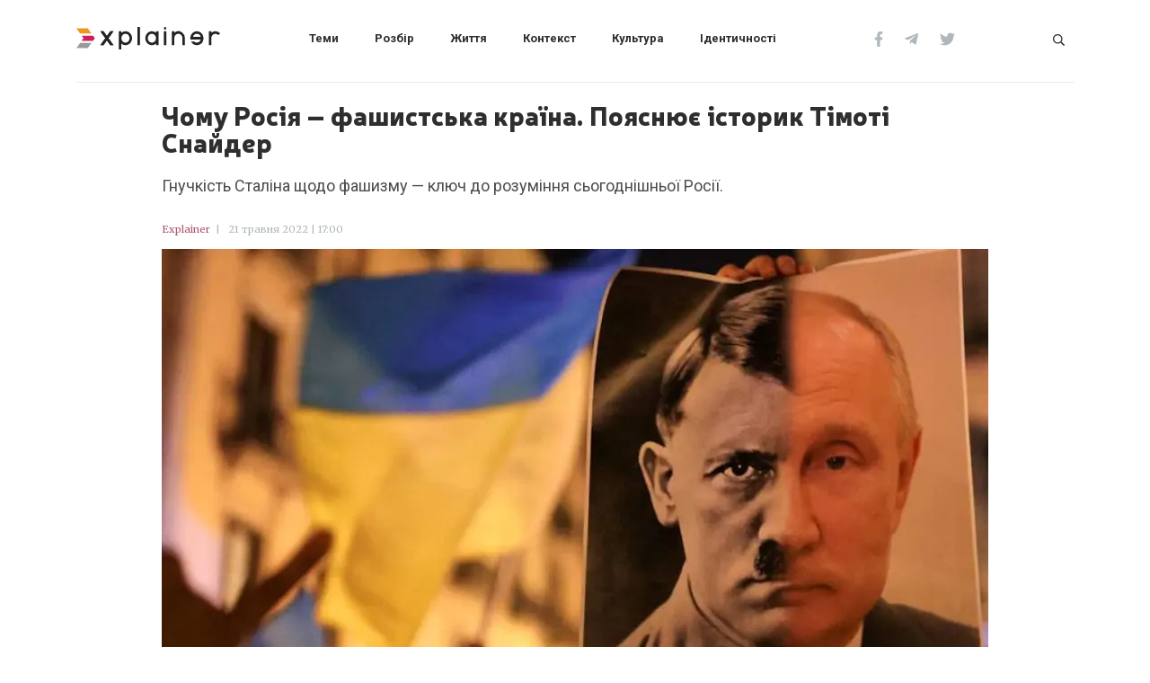

--- FILE ---
content_type: text/html; charset=UTF-8
request_url: https://explainer.ua/chomu-rosiya-fashistska-krayina-poyasnyuye-istorik-timoti-snajder/
body_size: 14541
content:
<!doctype html>
<html dir="ltr" lang="uk" prefix="og: https://ogp.me/ns#">
<head>
    <meta charset="utf-8">
    <meta name="viewport" content="width=device-width, initial-scale=1, shrink-to-fit=no">
    <!-- Google Tag Manager -->
        <script>
        (function(w,d,s,l,i){w[l]=w[l]||[];w[l].push({'gtm.start':
        new Date().getTime(),event:'gtm.js'});var f=d.getElementsByTagName(s)[0],
        j=d.createElement(s),dl=l!='dataLayer'?'&l='+l:'';j.async=true;j.src=
        'https://www.googletagmanager.com/gtm.js?id='+i+dl;f.parentNode.insertBefore(j,f);
        })(window,document,'script','dataLayer','GTM-MB2TV3S');
        </script>

    <!-- End Google Tag Manager -->
    <link rel="preconnect" href="https://fonts.gstatic.com">
    <link href="https://fonts.googleapis.com/css2?family=Merriweather:ital@0;1&family=Roboto:ital,wght@0,400;0,700;1,400;1,700&display=swap" rel="stylesheet">
    
    <link href="https://fonts.googleapis.com/css2?family=Raleway:ital,wght@0,100;0,200;0,300;0,400;0,500;0,600;0,700;0,800;0,900;1,100;1,200;1,300;1,400;1,500;1,600;1,700;1,800;1,900&display=swap" rel="stylesheet"> 

    <link rel="preload" href="/wp-content/themes/eua/fonts/Neris-Light.woff2" as="font" type="font/woff2" crossorigin="anonymous">
    <link rel="preload" href="/wp-content/themes/eua/fonts/Neris-Light.woff" as="font" type="font/woff" crossorigin="anonymous">
    <link rel="preload" href="/wp-content/themes/eua/fonts/Neris-SemiBold.woff" as="font" type="font/woff" crossorigin="anonymous">
    <link rel="preload" href="/wp-content/themes/eua/fonts/Neris-SemiBold.woff2" as="font" type="font/woff2" crossorigin="anonymous">
    <link rel="preload" href="/wp-content/themes/eua/fonts/Neris-Black.woff" as="font" type="font/woff" crossorigin="anonymous">
    <link rel="preload" href="/wp-content/themes/eua/fonts/Neris-Black.woff2" as="font" type="font/woff2" crossorigin="anonymous">
    <title>Чому Росія – фашистська країна. Пояснює історик Тімоті Снайдер | Explainer</title>
	<style>img:is([sizes="auto" i], [sizes^="auto," i]) { contain-intrinsic-size: 3000px 1500px }</style>
	
		<!-- All in One SEO 4.8.1.1 - aioseo.com -->
	<meta name="description" content="У людей різні погляди щодо того, що таке фашизм. Але сьогоднішня Росія відповідає більшості критеріїв, які схильні застосовувати вчені." />
	<meta name="robots" content="max-image-preview:large" />
	<meta name="author" content="Explainer"/>
	<meta name="google-site-verification" content="XyeIFdun25njmTWq8l90k6dcVaWSwKPum5iZ2Iqw7Tg" />
	<link rel="canonical" href="https://explainer.ua/chomu-rosiya-fashistska-krayina-poyasnyuye-istorik-timoti-snajder/" />
	<meta name="generator" content="All in One SEO (AIOSEO) 4.8.1.1" />
		<meta property="og:locale" content="uk_UA" />
		<meta property="og:site_name" content="Explainer - пояснюємо новини" />
		<meta property="og:type" content="article" />
		<meta property="og:title" content="Чому Росія – фашистська країна. Пояснює історик Тімоті Снайдер | Explainer" />
		<meta property="og:description" content="У людей різні погляди щодо того, що таке фашизм. Але сьогоднішня Росія відповідає більшості критеріїв, які схильні застосовувати вчені." />
		<meta property="og:url" content="https://explainer.ua/chomu-rosiya-fashistska-krayina-poyasnyuye-istorik-timoti-snajder/" />
		<meta property="og:image" content="https://explainer.ua/wp-content/uploads/2022/05/1Qj5jpsxa4G0zaoRzlvM56w.jpeg" />
		<meta property="og:image:secure_url" content="https://explainer.ua/wp-content/uploads/2022/05/1Qj5jpsxa4G0zaoRzlvM56w.jpeg" />
		<meta property="og:image:width" content="1200" />
		<meta property="og:image:height" content="647" />
		<meta property="article:published_time" content="2022-05-21T14:00:00+00:00" />
		<meta property="article:modified_time" content="2023-03-19T08:43:46+00:00" />
		<meta name="twitter:card" content="summary" />
		<meta name="twitter:title" content="Чому Росія – фашистська країна. Пояснює історик Тімоті Снайдер | Explainer" />
		<meta name="twitter:description" content="У людей різні погляди щодо того, що таке фашизм. Але сьогоднішня Росія відповідає більшості критеріїв, які схильні застосовувати вчені." />
		<meta name="twitter:image" content="https://explainer.ua/wp-content/uploads/2022/05/1Qj5jpsxa4G0zaoRzlvM56w.jpeg" />
		<script type="application/ld+json" class="aioseo-schema">
			{"@context":"https:\/\/schema.org","@graph":[{"@type":"Article","@id":"https:\/\/explainer.ua\/chomu-rosiya-fashistska-krayina-poyasnyuye-istorik-timoti-snajder\/#article","name":"\u0427\u043e\u043c\u0443 \u0420\u043e\u0441\u0456\u044f \u2013 \u0444\u0430\u0448\u0438\u0441\u0442\u0441\u044c\u043a\u0430 \u043a\u0440\u0430\u0457\u043d\u0430. \u041f\u043e\u044f\u0441\u043d\u044e\u0454 \u0456\u0441\u0442\u043e\u0440\u0438\u043a \u0422\u0456\u043c\u043e\u0442\u0456 \u0421\u043d\u0430\u0439\u0434\u0435\u0440 | Explainer","headline":"\u0427\u043e\u043c\u0443 \u0420\u043e\u0441\u0456\u044f &#8211; \u0444\u0430\u0448\u0438\u0441\u0442\u0441\u044c\u043a\u0430 \u043a\u0440\u0430\u0457\u043d\u0430. \u041f\u043e\u044f\u0441\u043d\u044e\u0454 \u0456\u0441\u0442\u043e\u0440\u0438\u043a \u0422\u0456\u043c\u043e\u0442\u0456 \u0421\u043d\u0430\u0439\u0434\u0435\u0440","author":{"@id":"https:\/\/explainer.ua\/author\/explainer\/#author"},"publisher":{"@id":"https:\/\/explainer.ua\/#organization"},"image":{"@type":"ImageObject","url":"https:\/\/explainer.ua\/wp-content\/uploads\/2022\/05\/1Qj5jpsxa4G0zaoRzlvM56w.jpeg","width":1200,"height":647,"caption":"\u0420\u0430\u0448\u0438\u0437\u043c"},"datePublished":"2022-05-21T17:00:00+03:00","dateModified":"2023-03-19T10:43:46+02:00","inLanguage":"uk","mainEntityOfPage":{"@id":"https:\/\/explainer.ua\/chomu-rosiya-fashistska-krayina-poyasnyuye-istorik-timoti-snajder\/#webpage"},"isPartOf":{"@id":"https:\/\/explainer.ua\/chomu-rosiya-fashistska-krayina-poyasnyuye-istorik-timoti-snajder\/#webpage"},"articleSection":"\u0420\u043e\u0437\u0431\u0456\u0440, \u0412\u043e\u043b\u043e\u0434\u0438\u043c\u0438\u0440 \u041f\u0443\u0442\u0456\u043d, \u0456\u0441\u0442\u043e\u0440\u0456\u044f, \u0440\u0430\u0448\u0438\u0437\u043c, \u0420\u043e\u0441\u0456\u044f, \u0422\u0456\u043c\u043e\u0442\u0456 \u0421\u043d\u0430\u0439\u0434\u0435\u0440, \u0444\u0430\u0448\u0438\u0437\u043c"},{"@type":"BreadcrumbList","@id":"https:\/\/explainer.ua\/chomu-rosiya-fashistska-krayina-poyasnyuye-istorik-timoti-snajder\/#breadcrumblist","itemListElement":[{"@type":"ListItem","@id":"https:\/\/explainer.ua\/#listItem","position":1,"name":"\u0413\u043e\u043b\u043e\u0432\u043d\u0430","item":"https:\/\/explainer.ua\/","nextItem":{"@type":"ListItem","@id":"https:\/\/explainer.ua\/chomu-rosiya-fashistska-krayina-poyasnyuye-istorik-timoti-snajder\/#listItem","name":"\u0427\u043e\u043c\u0443 \u0420\u043e\u0441\u0456\u044f - \u0444\u0430\u0448\u0438\u0441\u0442\u0441\u044c\u043a\u0430 \u043a\u0440\u0430\u0457\u043d\u0430. \u041f\u043e\u044f\u0441\u043d\u044e\u0454 \u0456\u0441\u0442\u043e\u0440\u0438\u043a \u0422\u0456\u043c\u043e\u0442\u0456 \u0421\u043d\u0430\u0439\u0434\u0435\u0440"}},{"@type":"ListItem","@id":"https:\/\/explainer.ua\/chomu-rosiya-fashistska-krayina-poyasnyuye-istorik-timoti-snajder\/#listItem","position":2,"name":"\u0427\u043e\u043c\u0443 \u0420\u043e\u0441\u0456\u044f - \u0444\u0430\u0448\u0438\u0441\u0442\u0441\u044c\u043a\u0430 \u043a\u0440\u0430\u0457\u043d\u0430. \u041f\u043e\u044f\u0441\u043d\u044e\u0454 \u0456\u0441\u0442\u043e\u0440\u0438\u043a \u0422\u0456\u043c\u043e\u0442\u0456 \u0421\u043d\u0430\u0439\u0434\u0435\u0440","previousItem":{"@type":"ListItem","@id":"https:\/\/explainer.ua\/#listItem","name":"\u0413\u043e\u043b\u043e\u0432\u043d\u0430"}}]},{"@type":"Organization","@id":"https:\/\/explainer.ua\/#organization","name":"Explainer","description":"\u0406\u043d\u0442\u0435\u0440\u043d\u0435\u0442-\u0432\u0438\u0434\u0430\u043d\u043d\u044f Explainer: \u043d\u043e\u0432\u0438\u043d\u0438 \u0441\u0442\u0430\u044e\u0442\u044c \u0437\u0440\u043e\u0437\u0443\u043c\u0456\u043b\u0456\u0448\u0438\u043c\u0438. \u041f\u0438\u0448\u0435\u043c\u043e \u043f\u0440\u043e \u043f\u043e\u043b\u0456\u0442\u0438\u043a\u0443, \u0435\u043a\u043e\u043d\u043e\u043c\u0456\u043a\u0443, \u043b\u0456\u0442\u0435\u0440\u0430\u0442\u0443\u0440\u0443, \u043a\u0456\u043d\u043e, \u043c\u0443\u0437\u0438\u043a\u0443, \u0457\u0436\u0443 \u0442\u0430 \u0441\u043f\u043e\u0440\u0442.","url":"https:\/\/explainer.ua\/","logo":{"@type":"ImageObject","url":"https:\/\/explainer.ua\/wp-content\/uploads\/2019\/12\/explainer_guideline_v1_3_pdf__str__17_iz_19_.jpg","@id":"https:\/\/explainer.ua\/chomu-rosiya-fashistska-krayina-poyasnyuye-istorik-timoti-snajder\/#organizationLogo","width":1008,"height":676,"caption":"explainer"},"image":{"@id":"https:\/\/explainer.ua\/chomu-rosiya-fashistska-krayina-poyasnyuye-istorik-timoti-snajder\/#organizationLogo"}},{"@type":"Person","@id":"https:\/\/explainer.ua\/author\/explainer\/#author","url":"https:\/\/explainer.ua\/author\/explainer\/","name":"Explainer"},{"@type":"WebPage","@id":"https:\/\/explainer.ua\/chomu-rosiya-fashistska-krayina-poyasnyuye-istorik-timoti-snajder\/#webpage","url":"https:\/\/explainer.ua\/chomu-rosiya-fashistska-krayina-poyasnyuye-istorik-timoti-snajder\/","name":"\u0427\u043e\u043c\u0443 \u0420\u043e\u0441\u0456\u044f \u2013 \u0444\u0430\u0448\u0438\u0441\u0442\u0441\u044c\u043a\u0430 \u043a\u0440\u0430\u0457\u043d\u0430. \u041f\u043e\u044f\u0441\u043d\u044e\u0454 \u0456\u0441\u0442\u043e\u0440\u0438\u043a \u0422\u0456\u043c\u043e\u0442\u0456 \u0421\u043d\u0430\u0439\u0434\u0435\u0440 | Explainer","description":"\u0423 \u043b\u044e\u0434\u0435\u0439 \u0440\u0456\u0437\u043d\u0456 \u043f\u043e\u0433\u043b\u044f\u0434\u0438 \u0449\u043e\u0434\u043e \u0442\u043e\u0433\u043e, \u0449\u043e \u0442\u0430\u043a\u0435 \u0444\u0430\u0448\u0438\u0437\u043c. \u0410\u043b\u0435 \u0441\u044c\u043e\u0433\u043e\u0434\u043d\u0456\u0448\u043d\u044f \u0420\u043e\u0441\u0456\u044f \u0432\u0456\u0434\u043f\u043e\u0432\u0456\u0434\u0430\u0454 \u0431\u0456\u043b\u044c\u0448\u043e\u0441\u0442\u0456 \u043a\u0440\u0438\u0442\u0435\u0440\u0456\u0457\u0432, \u044f\u043a\u0456 \u0441\u0445\u0438\u043b\u044c\u043d\u0456 \u0437\u0430\u0441\u0442\u043e\u0441\u043e\u0432\u0443\u0432\u0430\u0442\u0438 \u0432\u0447\u0435\u043d\u0456.","inLanguage":"uk","isPartOf":{"@id":"https:\/\/explainer.ua\/#website"},"breadcrumb":{"@id":"https:\/\/explainer.ua\/chomu-rosiya-fashistska-krayina-poyasnyuye-istorik-timoti-snajder\/#breadcrumblist"},"author":{"@id":"https:\/\/explainer.ua\/author\/explainer\/#author"},"creator":{"@id":"https:\/\/explainer.ua\/author\/explainer\/#author"},"image":{"@type":"ImageObject","url":"https:\/\/explainer.ua\/wp-content\/uploads\/2022\/05\/1Qj5jpsxa4G0zaoRzlvM56w.jpeg","@id":"https:\/\/explainer.ua\/chomu-rosiya-fashistska-krayina-poyasnyuye-istorik-timoti-snajder\/#mainImage","width":1200,"height":647,"caption":"\u0420\u0430\u0448\u0438\u0437\u043c"},"primaryImageOfPage":{"@id":"https:\/\/explainer.ua\/chomu-rosiya-fashistska-krayina-poyasnyuye-istorik-timoti-snajder\/#mainImage"},"datePublished":"2022-05-21T17:00:00+03:00","dateModified":"2023-03-19T10:43:46+02:00"},{"@type":"WebSite","@id":"https:\/\/explainer.ua\/#website","url":"https:\/\/explainer.ua\/","name":"Explainer","description":"\u0406\u043d\u0442\u0435\u0440\u043d\u0435\u0442-\u0432\u0438\u0434\u0430\u043d\u043d\u044f Explainer: \u043d\u043e\u0432\u0438\u043d\u0438 \u0441\u0442\u0430\u044e\u0442\u044c \u0437\u0440\u043e\u0437\u0443\u043c\u0456\u043b\u0456\u0448\u0438\u043c\u0438. \u041f\u0438\u0448\u0435\u043c\u043e \u043f\u0440\u043e \u043f\u043e\u043b\u0456\u0442\u0438\u043a\u0443, \u0435\u043a\u043e\u043d\u043e\u043c\u0456\u043a\u0443, \u043b\u0456\u0442\u0435\u0440\u0430\u0442\u0443\u0440\u0443, \u043a\u0456\u043d\u043e, \u043c\u0443\u0437\u0438\u043a\u0443, \u0457\u0436\u0443 \u0442\u0430 \u0441\u043f\u043e\u0440\u0442.","inLanguage":"uk","publisher":{"@id":"https:\/\/explainer.ua\/#organization"}}]}
		</script>
		<!-- All in One SEO -->

<style id='classic-theme-styles-inline-css' type='text/css'>
/*! This file is auto-generated */
.wp-block-button__link{color:#fff;background-color:#32373c;border-radius:9999px;box-shadow:none;text-decoration:none;padding:calc(.667em + 2px) calc(1.333em + 2px);font-size:1.125em}.wp-block-file__button{background:#32373c;color:#fff;text-decoration:none}
</style>
<style id='global-styles-inline-css' type='text/css'>
:root{--wp--preset--aspect-ratio--square: 1;--wp--preset--aspect-ratio--4-3: 4/3;--wp--preset--aspect-ratio--3-4: 3/4;--wp--preset--aspect-ratio--3-2: 3/2;--wp--preset--aspect-ratio--2-3: 2/3;--wp--preset--aspect-ratio--16-9: 16/9;--wp--preset--aspect-ratio--9-16: 9/16;--wp--preset--color--black: #000000;--wp--preset--color--cyan-bluish-gray: #abb8c3;--wp--preset--color--white: #ffffff;--wp--preset--color--pale-pink: #f78da7;--wp--preset--color--vivid-red: #cf2e2e;--wp--preset--color--luminous-vivid-orange: #ff6900;--wp--preset--color--luminous-vivid-amber: #fcb900;--wp--preset--color--light-green-cyan: #7bdcb5;--wp--preset--color--vivid-green-cyan: #00d084;--wp--preset--color--pale-cyan-blue: #8ed1fc;--wp--preset--color--vivid-cyan-blue: #0693e3;--wp--preset--color--vivid-purple: #9b51e0;--wp--preset--gradient--vivid-cyan-blue-to-vivid-purple: linear-gradient(135deg,rgba(6,147,227,1) 0%,rgb(155,81,224) 100%);--wp--preset--gradient--light-green-cyan-to-vivid-green-cyan: linear-gradient(135deg,rgb(122,220,180) 0%,rgb(0,208,130) 100%);--wp--preset--gradient--luminous-vivid-amber-to-luminous-vivid-orange: linear-gradient(135deg,rgba(252,185,0,1) 0%,rgba(255,105,0,1) 100%);--wp--preset--gradient--luminous-vivid-orange-to-vivid-red: linear-gradient(135deg,rgba(255,105,0,1) 0%,rgb(207,46,46) 100%);--wp--preset--gradient--very-light-gray-to-cyan-bluish-gray: linear-gradient(135deg,rgb(238,238,238) 0%,rgb(169,184,195) 100%);--wp--preset--gradient--cool-to-warm-spectrum: linear-gradient(135deg,rgb(74,234,220) 0%,rgb(151,120,209) 20%,rgb(207,42,186) 40%,rgb(238,44,130) 60%,rgb(251,105,98) 80%,rgb(254,248,76) 100%);--wp--preset--gradient--blush-light-purple: linear-gradient(135deg,rgb(255,206,236) 0%,rgb(152,150,240) 100%);--wp--preset--gradient--blush-bordeaux: linear-gradient(135deg,rgb(254,205,165) 0%,rgb(254,45,45) 50%,rgb(107,0,62) 100%);--wp--preset--gradient--luminous-dusk: linear-gradient(135deg,rgb(255,203,112) 0%,rgb(199,81,192) 50%,rgb(65,88,208) 100%);--wp--preset--gradient--pale-ocean: linear-gradient(135deg,rgb(255,245,203) 0%,rgb(182,227,212) 50%,rgb(51,167,181) 100%);--wp--preset--gradient--electric-grass: linear-gradient(135deg,rgb(202,248,128) 0%,rgb(113,206,126) 100%);--wp--preset--gradient--midnight: linear-gradient(135deg,rgb(2,3,129) 0%,rgb(40,116,252) 100%);--wp--preset--font-size--small: 13px;--wp--preset--font-size--medium: 20px;--wp--preset--font-size--large: 36px;--wp--preset--font-size--x-large: 42px;--wp--preset--spacing--20: 0.44rem;--wp--preset--spacing--30: 0.67rem;--wp--preset--spacing--40: 1rem;--wp--preset--spacing--50: 1.5rem;--wp--preset--spacing--60: 2.25rem;--wp--preset--spacing--70: 3.38rem;--wp--preset--spacing--80: 5.06rem;--wp--preset--shadow--natural: 6px 6px 9px rgba(0, 0, 0, 0.2);--wp--preset--shadow--deep: 12px 12px 50px rgba(0, 0, 0, 0.4);--wp--preset--shadow--sharp: 6px 6px 0px rgba(0, 0, 0, 0.2);--wp--preset--shadow--outlined: 6px 6px 0px -3px rgba(255, 255, 255, 1), 6px 6px rgba(0, 0, 0, 1);--wp--preset--shadow--crisp: 6px 6px 0px rgba(0, 0, 0, 1);}:where(.is-layout-flex){gap: 0.5em;}:where(.is-layout-grid){gap: 0.5em;}body .is-layout-flex{display: flex;}.is-layout-flex{flex-wrap: wrap;align-items: center;}.is-layout-flex > :is(*, div){margin: 0;}body .is-layout-grid{display: grid;}.is-layout-grid > :is(*, div){margin: 0;}:where(.wp-block-columns.is-layout-flex){gap: 2em;}:where(.wp-block-columns.is-layout-grid){gap: 2em;}:where(.wp-block-post-template.is-layout-flex){gap: 1.25em;}:where(.wp-block-post-template.is-layout-grid){gap: 1.25em;}.has-black-color{color: var(--wp--preset--color--black) !important;}.has-cyan-bluish-gray-color{color: var(--wp--preset--color--cyan-bluish-gray) !important;}.has-white-color{color: var(--wp--preset--color--white) !important;}.has-pale-pink-color{color: var(--wp--preset--color--pale-pink) !important;}.has-vivid-red-color{color: var(--wp--preset--color--vivid-red) !important;}.has-luminous-vivid-orange-color{color: var(--wp--preset--color--luminous-vivid-orange) !important;}.has-luminous-vivid-amber-color{color: var(--wp--preset--color--luminous-vivid-amber) !important;}.has-light-green-cyan-color{color: var(--wp--preset--color--light-green-cyan) !important;}.has-vivid-green-cyan-color{color: var(--wp--preset--color--vivid-green-cyan) !important;}.has-pale-cyan-blue-color{color: var(--wp--preset--color--pale-cyan-blue) !important;}.has-vivid-cyan-blue-color{color: var(--wp--preset--color--vivid-cyan-blue) !important;}.has-vivid-purple-color{color: var(--wp--preset--color--vivid-purple) !important;}.has-black-background-color{background-color: var(--wp--preset--color--black) !important;}.has-cyan-bluish-gray-background-color{background-color: var(--wp--preset--color--cyan-bluish-gray) !important;}.has-white-background-color{background-color: var(--wp--preset--color--white) !important;}.has-pale-pink-background-color{background-color: var(--wp--preset--color--pale-pink) !important;}.has-vivid-red-background-color{background-color: var(--wp--preset--color--vivid-red) !important;}.has-luminous-vivid-orange-background-color{background-color: var(--wp--preset--color--luminous-vivid-orange) !important;}.has-luminous-vivid-amber-background-color{background-color: var(--wp--preset--color--luminous-vivid-amber) !important;}.has-light-green-cyan-background-color{background-color: var(--wp--preset--color--light-green-cyan) !important;}.has-vivid-green-cyan-background-color{background-color: var(--wp--preset--color--vivid-green-cyan) !important;}.has-pale-cyan-blue-background-color{background-color: var(--wp--preset--color--pale-cyan-blue) !important;}.has-vivid-cyan-blue-background-color{background-color: var(--wp--preset--color--vivid-cyan-blue) !important;}.has-vivid-purple-background-color{background-color: var(--wp--preset--color--vivid-purple) !important;}.has-black-border-color{border-color: var(--wp--preset--color--black) !important;}.has-cyan-bluish-gray-border-color{border-color: var(--wp--preset--color--cyan-bluish-gray) !important;}.has-white-border-color{border-color: var(--wp--preset--color--white) !important;}.has-pale-pink-border-color{border-color: var(--wp--preset--color--pale-pink) !important;}.has-vivid-red-border-color{border-color: var(--wp--preset--color--vivid-red) !important;}.has-luminous-vivid-orange-border-color{border-color: var(--wp--preset--color--luminous-vivid-orange) !important;}.has-luminous-vivid-amber-border-color{border-color: var(--wp--preset--color--luminous-vivid-amber) !important;}.has-light-green-cyan-border-color{border-color: var(--wp--preset--color--light-green-cyan) !important;}.has-vivid-green-cyan-border-color{border-color: var(--wp--preset--color--vivid-green-cyan) !important;}.has-pale-cyan-blue-border-color{border-color: var(--wp--preset--color--pale-cyan-blue) !important;}.has-vivid-cyan-blue-border-color{border-color: var(--wp--preset--color--vivid-cyan-blue) !important;}.has-vivid-purple-border-color{border-color: var(--wp--preset--color--vivid-purple) !important;}.has-vivid-cyan-blue-to-vivid-purple-gradient-background{background: var(--wp--preset--gradient--vivid-cyan-blue-to-vivid-purple) !important;}.has-light-green-cyan-to-vivid-green-cyan-gradient-background{background: var(--wp--preset--gradient--light-green-cyan-to-vivid-green-cyan) !important;}.has-luminous-vivid-amber-to-luminous-vivid-orange-gradient-background{background: var(--wp--preset--gradient--luminous-vivid-amber-to-luminous-vivid-orange) !important;}.has-luminous-vivid-orange-to-vivid-red-gradient-background{background: var(--wp--preset--gradient--luminous-vivid-orange-to-vivid-red) !important;}.has-very-light-gray-to-cyan-bluish-gray-gradient-background{background: var(--wp--preset--gradient--very-light-gray-to-cyan-bluish-gray) !important;}.has-cool-to-warm-spectrum-gradient-background{background: var(--wp--preset--gradient--cool-to-warm-spectrum) !important;}.has-blush-light-purple-gradient-background{background: var(--wp--preset--gradient--blush-light-purple) !important;}.has-blush-bordeaux-gradient-background{background: var(--wp--preset--gradient--blush-bordeaux) !important;}.has-luminous-dusk-gradient-background{background: var(--wp--preset--gradient--luminous-dusk) !important;}.has-pale-ocean-gradient-background{background: var(--wp--preset--gradient--pale-ocean) !important;}.has-electric-grass-gradient-background{background: var(--wp--preset--gradient--electric-grass) !important;}.has-midnight-gradient-background{background: var(--wp--preset--gradient--midnight) !important;}.has-small-font-size{font-size: var(--wp--preset--font-size--small) !important;}.has-medium-font-size{font-size: var(--wp--preset--font-size--medium) !important;}.has-large-font-size{font-size: var(--wp--preset--font-size--large) !important;}.has-x-large-font-size{font-size: var(--wp--preset--font-size--x-large) !important;}
:where(.wp-block-post-template.is-layout-flex){gap: 1.25em;}:where(.wp-block-post-template.is-layout-grid){gap: 1.25em;}
:where(.wp-block-columns.is-layout-flex){gap: 2em;}:where(.wp-block-columns.is-layout-grid){gap: 2em;}
:root :where(.wp-block-pullquote){font-size: 1.5em;line-height: 1.6;}
</style>
<link rel='stylesheet' id='eua-style-css' href='https://explainer.ua/wp-content/themes/eua/style.css?ver=6.4.19' type='text/css' media='all' />
<link rel="https://api.w.org/" href="https://explainer.ua/wp-json/" /><link rel="alternate" title="JSON" type="application/json" href="https://explainer.ua/wp-json/wp/v2/posts/15866" /><link rel="alternate" title="oEmbed (JSON)" type="application/json+oembed" href="https://explainer.ua/wp-json/oembed/1.0/embed?url=https%3A%2F%2Fexplainer.ua%2Fchomu-rosiya-fashistska-krayina-poyasnyuye-istorik-timoti-snajder%2F" />
<link rel="alternate" title="oEmbed (XML)" type="text/xml+oembed" href="https://explainer.ua/wp-json/oembed/1.0/embed?url=https%3A%2F%2Fexplainer.ua%2Fchomu-rosiya-fashistska-krayina-poyasnyuye-istorik-timoti-snajder%2F&#038;format=xml" />
<style>.wp-block-gallery.is-cropped .blocks-gallery-item picture{height:100%;width:100%;}</style><link rel="icon" href="https://explainer.ua/wp-content/uploads/2019/12/cropped-asset-7-2-150x150.png" sizes="32x32" />
<link rel="icon" href="https://explainer.ua/wp-content/uploads/2019/12/cropped-asset-7-2-285x285.png" sizes="192x192" />
<link rel="apple-touch-icon" href="https://explainer.ua/wp-content/uploads/2019/12/cropped-asset-7-2-285x285.png" />
<meta name="msapplication-TileImage" content="https://explainer.ua/wp-content/uploads/2019/12/cropped-asset-7-2-285x285.png" />
    <meta name="google-site-verification" content="x95lw3kO8btgdkeuF6507-fjEB-JOiWAWpNSWXRPy1g" />
</head>

<body>
    <!-- Google Tag Manager (noscript) -->
    <noscript><iframe src="https://www.googletagmanager.com/ns.html?id=GTM-MB2TV3S"
    height="0" width="0" style="display:none;visibility:hidden"></iframe></noscript>
    <!-- End Google Tag Manager (noscript) -->
    <div id="app">  
        <div class="d-none d-lg-block" id="main-menu-container">
            <div class="container-fluid" id="main-menu-wrap">
                <div class="container">
                    <div class="site-header d-flex align-items-center justify-content-between">
                        <div class="header-logo">
                            <a href="https://explainer.ua" class="eua-nav-item" title="Explainer">
                                <svg version="1.1" viewBox="0 0 610.71 92.1" xmlns="http://www.w3.org/2000/svg">
 <polygon fill="#c91f5b" points="70.63 35.52 22.34 35.52 30.29 46.17 22.35 56.81 70.64 56.81 78.58 46.17"/>
 <polygon fill="#ee9721" points="64.23 26.92 48.33 5.63 0 5.63 15.9 26.92"/>
 <polygon fill="#9a9a9a" points="15.96 65.45 0.06 86.73 48.39 86.73 64.28 65.45"/>
 <polygon fill="#232325" points="136.34 46.12 157.69 74.7 144.35 74.7 129.67 55.05 114.99 74.7 101.64 74.7 122.99 46.12 101.64 17.53 114.99 17.53 129.67 37.18 144.35 17.53 157.69 17.53"/>
 <path fill="#232325" transform="translate(-115.59 -252.5)" d="M324.17,316.81c-9.57,0-17.35-8.16-17.35-18.19s7.78-18.19,17.35-18.19,17.35,8.16,17.35,18.19-7.78,18.19-17.35,18.19m0-46.78a27.5,27.5,0,0,0-17.35,6.14V270H296.15v74.58h10.67V321.07a27.56,27.56,0,0,0,17.35,6.14c15.48,0,28-12.8,28-28.59S339.65,270,324.17,270"/>
 <rect fill="#232325" x="259.47" width="10.68" height="74.7"/>
 <path fill="#232325" transform="translate(-115.59 -252.5)" d="M436.53,316.81c-9.56,0-17.35-8.16-17.35-18.19s7.79-18.19,17.35-18.19,17.35,8.16,17.35,18.19-7.78,18.19-17.35,18.19M453.88,270v6.14A27.52,27.52,0,0,0,436.53,270c-15.47,0-28,12.8-28,28.59s12.55,28.59,28,28.59a27.58,27.58,0,0,0,17.35-6.14v6.14h10.68V270Z"/>
 <path fill="#232325" transform="translate(-115.59 -252.5)" d="M611.09,293.17a17.13,17.13,0,0,1,33.11,0Zm44.07,0a27.92,27.92,0,0,0-55,0,28.77,28.77,0,0,0,0,10.89h44.07a18.57,18.57,0,0,1-2.67,5.45,17.09,17.09,0,0,1-13.89,7.3,16.82,16.82,0,0,1-11.5-4.58H603a28,28,0,0,0,52.16-8.17,29.32,29.32,0,0,0,0-10.89"/>
 <path fill="#232325" transform="translate(-115.59 -252.5)" d="M576.94,298.62v28.59H566.26V298.62c0-10-7.78-18.19-17.35-18.19s-17.35,8.16-17.35,18.19v28.59H520.89V270h10.67v6.14a27.58,27.58,0,0,1,34.7,0,28.75,28.75,0,0,1,10.68,22.45"/>
 <rect fill="#232325" x="371.65" y="17.53" width="10.68" height="57.18"/>
 <path fill="#232325" transform="translate(-115.59 -252.5)" d="m497.92 258a5.34 5.34 0 1 1-5.34-5.44 5.39 5.39 0 0 1 5.34 5.44"/>
 <polygon fill="#232325" points="136.34 46.12 157.69 74.7 144.35 74.7 129.67 55.05 114.99 74.7 101.64 74.7 122.99 46.12 101.64 17.53 114.99 17.53 129.67 37.18 144.35 17.53 157.69 17.53"/>
 <path fill="#232325" transform="translate(-115.59 -252.5)" d="M718.92,286.07l7.38-7.52A27.56,27.56,0,0,0,689,276.17V270H678.36v57.18H689V298.62c0-10,7.79-18.19,17.35-18.19a16.93,16.93,0,0,1,12.54,5.64"/>
</svg>
                            </a>
                        </div>
                        <div class="header-menu d-flex">
                                                            <a href="https://explainer.ua/category/temi/" title="Теми"
                                                                                                            class=" menu-item menu-item-type-taxonomy menu-item-object-category"
                                >Теми</a>
                                                            <a href="https://explainer.ua/category/rozbir/" title="Розбір"
                                                                                                            class=" menu-item menu-item-type-taxonomy menu-item-object-category current-post-ancestor current-menu-parent current-post-parent"
                                >Розбір</a>
                                                            <a href="https://explainer.ua/category/zhittya/" title="Життя"
                                                                                                            class=" menu-item menu-item-type-taxonomy menu-item-object-category"
                                >Життя</a>
                                                            <a href="https://explainer.ua/category/kontekst/" title="Контекст"
                                                                                                            class=" menu-item menu-item-type-taxonomy menu-item-object-category"
                                >Контекст</a>
                                                            <a href="https://explainer.ua/category/kultura/" title="Культура"
                                                                                                            class=" menu-item menu-item-type-taxonomy menu-item-object-category"
                                >Культура</a>
                                                            <a href="https://explainer.ua/category/identities/" title="Ідентичності"
                                                                                                            class=" menu-item menu-item-type-taxonomy menu-item-object-category"
                                >Ідентичності</a>
                                                    </div>
                        <div class="header-socials">
                                                            <a href="https://www.facebook.com/explainerua/" title="Facebook"
                                                                            rel="noreferrer"
                                                                                                                target="_blank"
                                                                    ><svg height="1em" aria-hidden="true" focusable="false" role="img" xmlns="http://www.w3.org/2000/svg" viewBox="0 0 320 512" ><path fill="currentColor" d="M279.14 288l14.22-92.66h-88.91v-60.13c0-25.35 12.42-50.06 52.24-50.06h40.42V6.26S260.43 0 225.36 0c-73.22 0-121.08 44.38-121.08 124.72v70.62H22.89V288h81.39v224h100.17V288z" class=""></path></svg></a>
                                                            <a href="https://t.me/explainerua" title="Telegram"
                                                                            rel="noreferrer"
                                                                                                                target="_blank"
                                                                    ><svg height="1em" aria-hidden="true" focusable="false" role="img" xmlns="http://www.w3.org/2000/svg" viewBox="0 0 448 512"><path fill="currentColor" d="M446.7 98.6l-67.6 318.8c-5.1 22.5-18.4 28.1-37.3 17.5l-103-75.9-49.7 47.8c-5.5 5.5-10.1 10.1-20.7 10.1l7.4-104.9 190.9-172.5c8.3-7.4-1.8-11.5-12.9-4.1L117.8 284 16.2 252.2c-22.1-6.9-22.5-22.1 4.6-32.7L418.2 66.4c18.4-6.9 34.5 4.1 28.5 32.2z" class=""></path></svg></a>
                                                            <a href="https://twitter.com/explainerua" title="Twitter"
                                                                            rel="noreferrer"
                                                                                                                target="_blank"
                                                                    ><svg height="1em" aria-hidden="true" focusable="false" role="img" xmlns="http://www.w3.org/2000/svg" viewBox="0 0 512 512"><path fill="currentColor" d="M459.37 151.716c.325 4.548.325 9.097.325 13.645 0 138.72-105.583 298.558-298.558 298.558-59.452 0-114.68-17.219-161.137-47.106 8.447.974 16.568 1.299 25.34 1.299 49.055 0 94.213-16.568 130.274-44.832-46.132-.975-84.792-31.188-98.112-72.772 6.498.974 12.995 1.624 19.818 1.624 9.421 0 18.843-1.3 27.614-3.573-48.081-9.747-84.143-51.98-84.143-102.985v-1.299c13.969 7.797 30.214 12.67 47.431 13.319-28.264-18.843-46.781-51.005-46.781-87.391 0-19.492 5.197-37.36 14.294-52.954 51.655 63.675 129.3 105.258 216.365 109.807-1.624-7.797-2.599-15.918-2.599-24.04 0-57.828 46.782-104.934 104.934-104.934 30.213 0 57.502 12.67 76.67 33.137 23.715-4.548 46.456-13.32 66.599-25.34-7.798 24.366-24.366 44.833-46.132 57.827 21.117-2.273 41.584-8.122 60.426-16.243-14.292 20.791-32.161 39.308-52.628 54.253z"></path></svg></a>
                                                    </div>
                        <div class="header-search">
                            <a href="https://explainer.ua?s" title="Пошук"><svg height="1em" aria-hidden="true" focusable="false" role="img" xmlns="http://www.w3.org/2000/svg" viewBox="0 0 512 512"><path fill="currentColor" d="M508.5 468.9L387.1 347.5c-2.3-2.3-5.3-3.5-8.5-3.5h-13.2c31.5-36.5 50.6-84 50.6-136C416 93.1 322.9 0 208 0S0 93.1 0 208s93.1 208 208 208c52 0 99.5-19.1 136-50.6v13.2c0 3.2 1.3 6.2 3.5 8.5l121.4 121.4c4.7 4.7 12.3 4.7 17 0l22.6-22.6c4.7-4.7 4.7-12.3 0-17zM208 368c-88.4 0-160-71.6-160-160S119.6 48 208 48s160 71.6 160 160-71.6 160-160 160z" class=""></path></svg></a>
                        </div>
                    </div>
                </div>
            </div>
        </div>

        <div class="container d-none d-lg-block">
            <div class="row">
                <div class="col">
                    <div class="line"></div>
                </div>
            </div>
        </div><div class="container pt-4">
        <div class="row justify-content-center">
            <div class="col-xl-10">
                <h1 class="post_heading">
                Чому Росія &#8211; фашистська країна. Пояснює історик Тімоті Снайдер                </h1>
            </div>
        </div>
        <div class="row justify-content-center">
            <div class="col-xl-10">
                <div class="post_excerpt">
                    <p>Гнучкість Сталіна щодо фашизму — ключ до розуміння сьогоднішньої Росії.</p>
                </div>
            
            </div>
        </div>
        <div class="row justify-content-center">
            <div class="col-xl-10">
                <div class="post details">
                    <span class="author">		<span>Explainer</span>
	</span>
                    <span class="published">&nbsp;|&nbsp;&nbsp;<momenttime datetime="21.05.2022 17:00" format="D MMMM YYYY | HH:mm" locale="uk"></momenttime></span>
                </div>
            </div>
        </div>

        <div class="row justify-content-center pt-3 pb-xl-3">
            <div class="col-xl-10 pl-xl-normal pr-xl-normal pr-0 pl-0 text-center">
                <picture><source srcset="https://explainer.ua/wp-content/uploads/2022/05/1Qj5jpsxa4G0zaoRzlvM56w-920x537.jpeg.webp 920w, https://explainer.ua/wp-content/uploads/2022/05/1Qj5jpsxa4G0zaoRzlvM56w-255x149.jpeg.webp 255w, https://explainer.ua/wp-content/uploads/2022/05/1Qj5jpsxa4G0zaoRzlvM56w-350x205.jpeg.webp 350w, https://explainer.ua/wp-content/uploads/2022/05/1Qj5jpsxa4G0zaoRzlvM56w-510x298.jpeg.webp 510w, https://explainer.ua/wp-content/uploads/2022/05/1Qj5jpsxa4G0zaoRzlvM56w-540x315.jpeg.webp 540w, https://explainer.ua/wp-content/uploads/2022/05/1Qj5jpsxa4G0zaoRzlvM56w-690x403.jpeg.webp 690w" sizes='(max-width: 920px) 100vw, 920px' type="image/webp"><img width="920" height="537" src="https://explainer.ua/wp-content/uploads/2022/05/1Qj5jpsxa4G0zaoRzlvM56w-920x537.jpeg" class="img-fluid w-100 wp-post-image" alt="Рашизм" decoding="async" fetchpriority="high" srcset="https://explainer.ua/wp-content/uploads/2022/05/1Qj5jpsxa4G0zaoRzlvM56w-920x537.jpeg 920w, https://explainer.ua/wp-content/uploads/2022/05/1Qj5jpsxa4G0zaoRzlvM56w-255x149.jpeg 255w, https://explainer.ua/wp-content/uploads/2022/05/1Qj5jpsxa4G0zaoRzlvM56w-350x205.jpeg 350w, https://explainer.ua/wp-content/uploads/2022/05/1Qj5jpsxa4G0zaoRzlvM56w-510x298.jpeg 510w, https://explainer.ua/wp-content/uploads/2022/05/1Qj5jpsxa4G0zaoRzlvM56w-540x315.jpeg 540w, https://explainer.ua/wp-content/uploads/2022/05/1Qj5jpsxa4G0zaoRzlvM56w-690x403.jpeg 690w" sizes="(max-width: 920px) 100vw, 920px" data-eio="p" /></picture>            </div>
        </div>
        <div class="row">
            <div class="col-xl-1 d-xl-block d-none"></div>
            <div class="col-1 pr-0 pl-2 pl-sm-normal pl-xl-normal pr-xl-normal" id="container_fixed_share_block">
                <div class="d-flex flex-column align-items-start justify-content-start share_block" id="fixed_share_block">
                    <i @click="copy" data-url="https%3A%2F%2Fexplainer.ua%2Fchomu-rosiya-fashistska-krayina-poyasnyuye-istorik-timoti-snajder%2F"><span class="tooltiptext">Копіювати</span><svg height="1em" aria-hidden="true" focusable="false" role="img" xmlns="http://www.w3.org/2000/svg" viewBox="0 0 448 512"><path fill="currentColor" d="M433.941 65.941l-51.882-51.882A48 48 0 0 0 348.118 0H176c-26.51 0-48 21.49-48 48v48H48c-26.51 0-48 21.49-48 48v320c0 26.51 21.49 48 48 48h224c26.51 0 48-21.49 48-48v-48h80c26.51 0 48-21.49 48-48V99.882a48 48 0 0 0-14.059-33.941zM352 32.491a15.88 15.88 0 0 1 7.431 4.195l51.882 51.883A15.885 15.885 0 0 1 415.508 96H352V32.491zM288 464c0 8.822-7.178 16-16 16H48c-8.822 0-16-7.178-16-16V144c0-8.822 7.178-16 16-16h80v240c0 26.51 21.49 48 48 48h112v48zm128-96c0 8.822-7.178 16-16 16H176c-8.822 0-16-7.178-16-16V48c0-8.822 7.178-16 16-16h144v72c0 13.2 10.8 24 24 24h72v240z" class=""></path></svg></i>
                    <i v-on:click="share" data-url="https://telegram.me/share/url?url=https%3A%2F%2Fexplainer.ua%2Fchomu-rosiya-fashistska-krayina-poyasnyuye-istorik-timoti-snajder%2F"><svg height="1em" aria-hidden="true" focusable="false" role="img" xmlns="http://www.w3.org/2000/svg" viewBox="0 0 448 512"><path fill="currentColor" d="M446.7 98.6l-67.6 318.8c-5.1 22.5-18.4 28.1-37.3 17.5l-103-75.9-49.7 47.8c-5.5 5.5-10.1 10.1-20.7 10.1l7.4-104.9 190.9-172.5c8.3-7.4-1.8-11.5-12.9-4.1L117.8 284 16.2 252.2c-22.1-6.9-22.5-22.1 4.6-32.7L418.2 66.4c18.4-6.9 34.5 4.1 28.5 32.2z" class=""></path></svg></i>
                    <i v-on:click="share" data-url="https://www.facebook.com/sharer/sharer.php?u=https%3A%2F%2Fexplainer.ua%2Fchomu-rosiya-fashistska-krayina-poyasnyuye-istorik-timoti-snajder%2F"><svg height="1em" aria-hidden="true" focusable="false" role="img" xmlns="http://www.w3.org/2000/svg" viewBox="0 0 320 512" ><path fill="currentColor" d="M279.14 288l14.22-92.66h-88.91v-60.13c0-25.35 12.42-50.06 52.24-50.06h40.42V6.26S260.43 0 225.36 0c-73.22 0-121.08 44.38-121.08 124.72v70.62H22.89V288h81.39v224h100.17V288z" class=""></path></svg></i>
                </div>
            </div>
            <div class="col-xl-8 col-11 single-post mob-post pt-5">
                
<p><em>Відомий історик, професор Єльського університету Тімоті Снайдера у своїй <a href="https://www.nytimes.com/2022/05/19/opinion/russia-fascism-ukraine-putin.html?fbclid=IwAR22o-333x5bA8Jp8ZKzaE2KIABtkU2aTE1VHWrZca05d7ejfjLjUDdDUGk" target="_blank" rel="noreferrer noopener">колонці </a>для видання The New York Times розмірковує про сутність російського фашизму.</em> <em>Снайдер, вважає, що у Другій світовій війні було переможено нацистську Німеччину, але не ідеологію фашизму.</em></p>



<p><strong>Explainer</strong> публікує скорочени<em>й переклад статті.</em></p>



<p>Фашизм ніколи не перемагали як ідею. Як культ ірраціональності та насильства, його не можна було перемогти як аргумент: поки нацистська Німеччина здавалася сильною, європейці та інші спокушалися. Лише на полях битв Другої світової війни фашизм перемогли. Тепер все повернулося — й цього разу країною, яка веде фашистську руйнівну війну, є Росія. Якщо Росія переможе, фашисти у всьому світі заспокояться.</p>



<p>Ми помиляємось, обмежуючи наші страхи перед фашизмом образом Гітлера та Голокосту. Фашизм мав італійське походження, був популярним у Румунії, де фашистами були православні християни, які мріяли про очищення від насильства, і мав прихильників у всій Європі (та Америці). У всіх його різновидах йшлося про перемогу волі над розумом.</p>



<p><strong>У людей різні погляди щодо того, що таке фашизм. Але сьогоднішня Росія відповідає більшості критеріїв, які схильні застосовувати вчені.</strong></p>



<p>Культ навколо одного лідера, Володимира Путіна. Тут є культ мертвих, організований навколо Другої світової війни. Є міф про золотий вік колишньої імперської величі, який необхідно відновити за допомогою війни — смертоносної війни з Україною. Україна не вперше стає об&#8217;єктом фашистської війни. Завоювання країни було головною метою війни Гітлера у 1941 році.</p>



<p>Подібність з війною Путіна вражає. Кремль вважає Україну штучною державою, чий президент-єврей доводить, що вона не може бути реальною. Крім того, після ліквідації невеликого прошарку еліти, маси, що зароджуються, з радістю погодяться на російське панування. Багато хто не наважується вважати сьогоднішню Росію фашистською, тому що сталінський Радянський Союз визначав себе як антифашистський. Але таке визначення не допомогло зрозуміти, що таке фашизм.</p>



<p>ЧИТАЙТЕ ТАКОЖ: <strong><a href="https://explainer.ua/10-prichin-chomu-ukrayinska-peremoga-vazhliva-ne-lishe-dlya-ukrayini-a-j-dlya-svitu-istorik-timoti-snajder/" target="_blank" rel="noreferrer noopener">10 причин, чому українська перемога важлива не лише для України, а й для світу — історик Тімоті Снайдер</a></strong></p>



<p>До приходу Гітлера до влади у 1933 році Радянський Союз ставився до фашистів як до ще однієї форми капіталістичного ворога.</p>



<p>У 1939 році СРСР приєднався до нацистської Німеччини як фактичний союзник, і дві держави разом вторглися до Польщі.</p>



<p>Але росіяни сьогодні не говорять про цей факт, адже закони пам&#8217;яті роблять це злочином. Друга світова війна є елементом історичного міфу Путіна про невинуватість Росії та втрачену велич — Росія повинна мати монополію на жертву і перемогу. Те, що Сталін став причиною Другої світової війни, об&#8217;єднавшись із Гітлером — про це не можна не лише говорити, про це не можна й думати.</p>



<p>Гнучкість Сталіна щодо фашизму — ключ до розуміння сьогоднішньої Росії. Спочатку до фашизму ставилися з байдужістю, потім він був поганим, потім усе було добре, згодом — коли Гітлер зрадив Сталіна і Німеччина напала на Радянський Союз — він знову став поганим. Але ніхто так і не пояснив, що це означає. Це була коробка, в яку можна було покласти що завгодно.</p>



<p>Як сказав нацистський мислитель Карл Шмітт, фашистська політика починається з визначення ворога. Оскільки радянський антифашизм просто означав визначення ворога, він пропонував фашизму чорний хід, через який можна було повернутися до Росії.</p>



<p>У Росії ХХІ століття &#8220;антифашизм&#8221; просто став правом російського лідера визначати національних ворогів. Справжнім російським фашистам, таким як Олександр Дугін та Олександр Проханов, приділяли увагу у ЗМІ. А сам Путін послуговувався роботою міжвоєнного російського фашиста Івана Ільїна.</p>



<p>Для президента &#8220;фашист&#8221; чи &#8220;нацист&#8221; — це просто той, хто виступає проти нього чи його плану щодо знищення України. Українці — &#8220;нацисти&#8221;, бо вони не визнають себе росіянами та чинять опір.</p>



<p>Мандрівнику в часі з 1930-х років не буде важко визначити режим Путіна як фашистський. Символ Z, мітинги, пропаганда, війна як очищувальний акт насильства та ями смерті навколо українських міст роблять усе це дуже зрозумілим.</p>



<p>Війна проти України — це не лише повернення на традиційне фашистське поле бою, а й повернення до традиційної фашистської мови та практики. Інші люди існують для того, щоб їх колонізували. Існування України – це міжнародна змова. Війна – це відповідь.</p>



<p>Оскільки Путін говорить про фашистів як ворогів, нам може бути важко зрозуміти, що він насправді може бути фашистом. Але у війні Росії з Україною &#8220;нацист&#8221; означає просто &#8220;ворог-недолюдина&#8221; — той, кого росіяни можуть вбити.</p>



<p>Ненависницькі висловлювання в бік українців полегшують їхнє вбивство, як ми бачимо в Бучі, Маріуполі та у всіх частинах України, які були окуповані Росією. Братські могили — це не випадково, це очікуваний наслідок фашистської війни на знищення.</p>



<p>Фашисти, які називають інших людей &#8220;фашистами&#8221;, — це фашизм, доведений до своєї нелогічної крайності як культ нерозумності. Це останній момент, коли розпалювання ненависті спотворює реальність, а пропаганда стає чистою наполегливістю. Це апогей волі над думкою. Називати інших фашистами, коли ви самі фашисти, — основна путінська практика. Джейсон Стенлі, американський філософ, називає це &#8220;підривом пропаганди&#8221;. Я назвав це &#8220;шизофашизмом&#8221;. В українців найелегантніше формулювання. Вони називають це <a href="https://www.nytimes.com/2022/04/22/magazine/ruscism-ukraine-russia-war.html" target="_blank" rel="noreferrer noopener">&#8220;рашизмом&#8221; </a>.</p>



<p>Ми знаємо про фашизм більше, ніж у 1930-ті роки. Тепер ми знаємо, до чого це призвело. Ми маємо визнати фашизм, бо тоді ми знаємо, з чим маємо справу. Але визнати це не означає скасувати це. Фашизм — це не дискусійна позиція, а культ волі, що бере початок з фікції. Йдеться про містичність людини, яка зцілює світ насильством, і цю містичність пропаганда підтримуватиме до кінця. Це можна скасувати лише демонстрацією слабкості лідера.</p>



<p>ЧИТАЙТЕ ТАКОЖ: <strong><a href="https://explainer.ua/chomu-putin-yak-kolis-stalin-tak-boyitsya-ukrayini-perekaz-interv-yu-istorikini-enn-epplbaum-kanalu-golos-ameriki/" target="_blank" rel="noreferrer noopener">Чому Путін, як колись Сталін, так боїться України — пояснює історикиня Енн Епплбаум</a></strong></p>



<p>Фашистський лідер має бути переможеним, а це означає, що ті, хто виступає проти фашизму, повинні зробити все необхідне, щоб перемогти його. Тільки тоді міфи руйнуються.</p>



<p>Як і в 1930-х роках, демократія у всьому світі відступає, і фашисти розпочали війну зі своїми сусідами. Якщо Росія переможе, це буде не просто руйнація демократії силою. Це буде деморалізація демократій у всьому світі. Ще до війни друзі Росії – Марін Ле Пен, Віктор Орбан, Такер Карлсон – були ворогами демократії. Перемоги фашистів на полях бою підтвердять, що сила завжди переможе, що розум — для невдах і що демократії зазнають поразки.</p>



<p>Якби Україна не чинила опір, це була б чорна весна для демократів усього світу. Якщо Україна не переможе, на нас можуть чекати десятиліття мороку.</p>


            </div>
        </div>
        <div class="row justify-content-xl-center justify-content-end">
            <div class="col-xl-8 mob-tags">
                		<div class="tag_label">Теги:&nbsp;</div>
		                <a href="https://explainer.ua/tag/141-471/" class="tag_item">Володимир Путін</a>
			                <a href="https://explainer.ua/tag/141-87/" class="tag_item">історія</a>
			                <a href="https://explainer.ua/tag/141-538/" class="tag_item">рашизм</a>
			                <a href="https://explainer.ua/tag/141-455/" class="tag_item">Росія</a>
			                <a href="https://explainer.ua/tag/141-537/" class="tag_item">Тімоті Снайдер</a>
			                <a href="https://explainer.ua/tag/141-539/" class="tag_item">фашизм</a>
			            </div>
        </div>
        <div class="row justify-content-center">
            <div class="col-xl-8 py-3 my-1">
                <div class="line3"></div>
            </div>
        </div>
    
        <div class="row py-4">
            <div class="col d-flex justify-content-center">
                            </div>
        </div>
    </div>
    	<div>
        <div class="container-fluid footer mt-3">
            <div class="container">
                <div class="row pb-4 d-none d-lg-flex">
                    <div class="col-2">
                        <a href="https://explainer.ua" class="eua-nav-item"  title="Explainer">
                        <img src="https://explainer.ua/wp-content/themes/eua/imgs/logo.svg" width="159" height="25" alt="">
                        </a>
                    </div>
                    <div class="col-1">

                    </div>
                    <div class="col-2 headings">
                        Розділи
                    </div>
                    <div class="col-2 headings">
                        Соц. мережі
                    </div>
                    <div class="col-2 headings">
                        telegram
                    </div>
                    <div class="col-3 headings">
                        реклама
                    </div>
                </div>
                <div class="row">
                    <div class="col d-lg-none text-center">
                        <a href="https://explainer.ua" class="eua-nav-item" title="Explainer">
                            <img src="https://explainer.ua/wp-content/themes/eua/imgs/logo.svg" width="159" height="25" alt="">
                        </a>
                    </div>
                    <div class="col-lg-2 d-flex flex-column justify-content-between text-lg-right text-center">
                        <div class="items pt-4">
                                                            <a href="https://explainer.ua/pro-nas/"  title="Про нас"
                                                                                                        >Про нас</a>
                                                            <a href="https://explainer.ua/redaktsijna-polityka/"  title="Редакційна політика"
                                                                                                        >Редакційна політика</a>
                                                    </div>
                        <div class="cr d-none d-lg-flex">&copy; 2026 Explainer</div>
                    </div>
                    <div class="col-lg-1">

                    </div>
                    <div class="col-lg-2 items d-none d-lg-block">
                        <div class="d-lg-none">Розділи</div>
                        
                                                        <a href="https://explainer.ua/category/temi/" title="Теми"
                                                                                                        >Теми</a>
                                                            <a href="https://explainer.ua/category/rozbir/" title="Розбір"
                                                                                                        >Розбір</a>
                                                            <a href="https://explainer.ua/category/zhittya/" title="Життя"
                                                                                                        >Життя</a>
                                                            <a href="https://explainer.ua/category/kontekst/" title="Контекст"
                                                                                                        >Контекст</a>
                                                            <a href="https://explainer.ua/category/kultura/" title="Культура"
                                                                                                        >Культура</a>
                                                            <a href="https://explainer.ua/category/identities/" title="Ідентичності"
                                                                                                        >Ідентичності</a>
                                                </div>
                    <div class="col-lg-2 items text-lg-left text-center">
                        <div class="d-lg-none headings">Соц. мережі</div>
                                                        <a href="https://www.facebook.com/explainerua/" title="Facebook"
                                                                            rel="noreferrer"
                                                                                                                target="_blank"
                                                                    >Facebook</a>
                                                            <a href="https://twitter.com/explainerua" title="Twitter"
                                                                            rel="noreferrer"
                                                                                                                target="_blank"
                                                                    >Twitter</a>
                                                </div>
                    <div class="col-lg-2 items text-lg-left text-center">
                        <div class="d-lg-none headings">telegram</div>
                                                        <a href="https://t.me/explainerlab" title="Explainer Lab"
                                                                            rel="noreferrer"
                                                                                                                target="_blank"
                                                                    >Explainer Lab</a>
                                                            <a href="https://t.me/explainerua" title="Explainer News"
                                                                            rel="noreferrer"
                                                                                                                target="_blank"
                                                                    >Explainer News</a>
                                                </div>
                    <div class="col-lg-3 items text-lg-left text-center">
                        <div class="d-lg-none headings">реклама</div>
                                                            <a href="https://explainer.ua/vimogi-do-baneriv/" title="Вимоги до банерів"
                                                                                                                    >Вимоги до банерів</a>
                                                                    <a href="https://explainer.ua/informacziya-dlya-reklamodavcziv/" title="Інформація для рекламодавців"
                                                                                                                    >Інформація для рекламодавців</a>
                                                    </div>
                    <div class="col d-lg-none text-center headings cpr  pt-5">
                        &copy; 2026 Explainer
                    </div> 
                </div>
            </div>
        </div>
    </div>
    <div class="d-block d-lg-none mob_top_menu">
        <div class="container">
            <div class="row">
                <div class="col d-flex justify-content-between align-items-center">
                    <a href="https://explainer.ua" class="eua-nav-item" title="Explainer">
                        <img src="https://explainer.ua/wp-content/themes/eua/imgs/logo.svg" width="159" height="25" alt="">
                    </a>
                    <div class="d-flex">
                        <div class="header-socials">
                                                            <a href="https://www.facebook.com/explainerua/" title="Facebook"
                                                                            rel="noreferrer"
                                                                                                                target="_blank"
                                                                    ><svg height="1em" aria-hidden="true" focusable="false" role="img" xmlns="http://www.w3.org/2000/svg" viewBox="0 0 320 512" ><path fill="currentColor" d="M279.14 288l14.22-92.66h-88.91v-60.13c0-25.35 12.42-50.06 52.24-50.06h40.42V6.26S260.43 0 225.36 0c-73.22 0-121.08 44.38-121.08 124.72v70.62H22.89V288h81.39v224h100.17V288z" class=""></path></svg></a>
                                                            <a href="https://t.me/explainerua" title="Telegram"
                                                                            rel="noreferrer"
                                                                                                                target="_blank"
                                                                    ><svg height="1em" aria-hidden="true" focusable="false" role="img" xmlns="http://www.w3.org/2000/svg" viewBox="0 0 448 512"><path fill="currentColor" d="M446.7 98.6l-67.6 318.8c-5.1 22.5-18.4 28.1-37.3 17.5l-103-75.9-49.7 47.8c-5.5 5.5-10.1 10.1-20.7 10.1l7.4-104.9 190.9-172.5c8.3-7.4-1.8-11.5-12.9-4.1L117.8 284 16.2 252.2c-22.1-6.9-22.5-22.1 4.6-32.7L418.2 66.4c18.4-6.9 34.5 4.1 28.5 32.2z" class=""></path></svg></a>
                                                            <a href="https://twitter.com/explainerua" title="Twitter"
                                                                            rel="noreferrer"
                                                                                                                target="_blank"
                                                                    ><svg height="1em" aria-hidden="true" focusable="false" role="img" xmlns="http://www.w3.org/2000/svg" viewBox="0 0 512 512"><path fill="currentColor" d="M459.37 151.716c.325 4.548.325 9.097.325 13.645 0 138.72-105.583 298.558-298.558 298.558-59.452 0-114.68-17.219-161.137-47.106 8.447.974 16.568 1.299 25.34 1.299 49.055 0 94.213-16.568 130.274-44.832-46.132-.975-84.792-31.188-98.112-72.772 6.498.974 12.995 1.624 19.818 1.624 9.421 0 18.843-1.3 27.614-3.573-48.081-9.747-84.143-51.98-84.143-102.985v-1.299c13.969 7.797 30.214 12.67 47.431 13.319-28.264-18.843-46.781-51.005-46.781-87.391 0-19.492 5.197-37.36 14.294-52.954 51.655 63.675 129.3 105.258 216.365 109.807-1.624-7.797-2.599-15.918-2.599-24.04 0-57.828 46.782-104.934 104.934-104.934 30.213 0 57.502 12.67 76.67 33.137 23.715-4.548 46.456-13.32 66.599-25.34-7.798 24.366-24.366 44.833-46.132 57.827 21.117-2.273 41.584-8.122 60.426-16.243-14.292 20.791-32.161 39.308-52.628 54.253z"></path></svg></a>
                                                    </div>
                        <div class="px-sm-5 pl-2 pr-3">
                        </div>
                        <i class="mobile_menu_btn" @click="show_mobile_menu_popup">
                            <svg height="1em" aria-hidden="true" focusable="false" role="img" xmlns="http://www.w3.org/2000/svg" viewBox="0 0 448 512"><path fill="currentColor" d="M436 124H12c-6.627 0-12-5.373-12-12V80c0-6.627 5.373-12 12-12h424c6.627 0 12 5.373 12 12v32c0 6.627-5.373 12-12 12zm0 160H12c-6.627 0-12-5.373-12-12v-32c0-6.627 5.373-12 12-12h424c6.627 0 12 5.373 12 12v32c0 6.627-5.373 12-12 12zm0 160H12c-6.627 0-12-5.373-12-12v-32c0-6.627 5.373-12 12-12h424c6.627 0 12 5.373 12 12v32c0 6.627-5.373 12-12 12z" class=""></path></svg>                        </i>
                    </div>
                </div>
            </div>
        </div>
    </div>
    <div style="display: none;" class="popup mobile_menu" v-show="mobile_menu_popup_display" v-bind:class="[mobile_menu_popup_state ? 'active' : '']" @click="hide_mobile_menu_popup">
        <div class="container">
            <div class="row d-flex justify-content-center">
                <div class="col-xl-10 popup-content" @click.stop>
                    <div class="row">
                        <div class="col">
                            <form role="search" method="get" class="mobile-search" action="https://explainer.ua">
                                <input type="text" name="s" placeholder="Пошук" class="w-100"/>
                                <button type="submit"><svg height="1em" aria-hidden="true" focusable="false" role="img" xmlns="http://www.w3.org/2000/svg" viewBox="0 0 512 512"><path fill="currentColor" d="M508.5 468.9L387.1 347.5c-2.3-2.3-5.3-3.5-8.5-3.5h-13.2c31.5-36.5 50.6-84 50.6-136C416 93.1 322.9 0 208 0S0 93.1 0 208s93.1 208 208 208c52 0 99.5-19.1 136-50.6v13.2c0 3.2 1.3 6.2 3.5 8.5l121.4 121.4c4.7 4.7 12.3 4.7 17 0l22.6-22.6c4.7-4.7 4.7-12.3 0-17zM208 368c-88.4 0-160-71.6-160-160S119.6 48 208 48s160 71.6 160 160-71.6 160-160 160z" class=""></path></svg></button>
                            </form>
                        </div>
                    </div>
                    <div class="row py-5">
                        <div class="col d-flex flex-column align-items-center mobile-main-menu">
                                                            <a href="https://explainer.ua/category/temi/" title="Теми"
                                                                                                            class=" menu-item menu-item-type-taxonomy menu-item-object-category"
                                >Теми</a>
                                                                <a href="https://explainer.ua/category/rozbir/" title="Розбір"
                                                                                                            class=" menu-item menu-item-type-taxonomy menu-item-object-category current-post-ancestor current-menu-parent current-post-parent"
                                >Розбір</a>
                                                                <a href="https://explainer.ua/category/zhittya/" title="Життя"
                                                                                                            class=" menu-item menu-item-type-taxonomy menu-item-object-category"
                                >Життя</a>
                                                                <a href="https://explainer.ua/category/kontekst/" title="Контекст"
                                                                                                            class=" menu-item menu-item-type-taxonomy menu-item-object-category"
                                >Контекст</a>
                                                                <a href="https://explainer.ua/category/kultura/" title="Культура"
                                                                                                            class=" menu-item menu-item-type-taxonomy menu-item-object-category"
                                >Культура</a>
                                                                <a href="https://explainer.ua/category/identities/" title="Ідентичності"
                                                                                                            class=" menu-item menu-item-type-taxonomy menu-item-object-category"
                                >Ідентичності</a>
                                                        </div>
                    </div>
                    <div class="row py-4">
                        <div class="col d-flex justify-content-center align-items-center header-socials">
                                                            <a href="https://www.facebook.com/explainerua/" title="Facebook"
                                                                            rel="noreferrer"
                                                                                                                target="_blank"
                                                                    ><svg height="1em" aria-hidden="true" focusable="false" role="img" xmlns="http://www.w3.org/2000/svg" viewBox="0 0 320 512" ><path fill="currentColor" d="M279.14 288l14.22-92.66h-88.91v-60.13c0-25.35 12.42-50.06 52.24-50.06h40.42V6.26S260.43 0 225.36 0c-73.22 0-121.08 44.38-121.08 124.72v70.62H22.89V288h81.39v224h100.17V288z" class=""></path></svg></a>
                                                            <a href="https://t.me/explainerua" title="Telegram"
                                                                            rel="noreferrer"
                                                                                                                target="_blank"
                                                                    ><svg height="1em" aria-hidden="true" focusable="false" role="img" xmlns="http://www.w3.org/2000/svg" viewBox="0 0 448 512"><path fill="currentColor" d="M446.7 98.6l-67.6 318.8c-5.1 22.5-18.4 28.1-37.3 17.5l-103-75.9-49.7 47.8c-5.5 5.5-10.1 10.1-20.7 10.1l7.4-104.9 190.9-172.5c8.3-7.4-1.8-11.5-12.9-4.1L117.8 284 16.2 252.2c-22.1-6.9-22.5-22.1 4.6-32.7L418.2 66.4c18.4-6.9 34.5 4.1 28.5 32.2z" class=""></path></svg></a>
                                                            <a href="https://twitter.com/explainerua" title="Twitter"
                                                                            rel="noreferrer"
                                                                                                                target="_blank"
                                                                    ><svg height="1em" aria-hidden="true" focusable="false" role="img" xmlns="http://www.w3.org/2000/svg" viewBox="0 0 512 512"><path fill="currentColor" d="M459.37 151.716c.325 4.548.325 9.097.325 13.645 0 138.72-105.583 298.558-298.558 298.558-59.452 0-114.68-17.219-161.137-47.106 8.447.974 16.568 1.299 25.34 1.299 49.055 0 94.213-16.568 130.274-44.832-46.132-.975-84.792-31.188-98.112-72.772 6.498.974 12.995 1.624 19.818 1.624 9.421 0 18.843-1.3 27.614-3.573-48.081-9.747-84.143-51.98-84.143-102.985v-1.299c13.969 7.797 30.214 12.67 47.431 13.319-28.264-18.843-46.781-51.005-46.781-87.391 0-19.492 5.197-37.36 14.294-52.954 51.655 63.675 129.3 105.258 216.365 109.807-1.624-7.797-2.599-15.918-2.599-24.04 0-57.828 46.782-104.934 104.934-104.934 30.213 0 57.502 12.67 76.67 33.137 23.715-4.548 46.456-13.32 66.599-25.34-7.798 24.366-24.366 44.833-46.132 57.827 21.117-2.273 41.584-8.122 60.426-16.243-14.292 20.791-32.161 39.308-52.628 54.253z"></path></svg></a>
                                                    </div>
                    </div>
                    <div class="mobile_popup_logo">
                        <a href="https://explainer.ua" class="eua-nav-item" title="Explainer">
                            <img src="https://explainer.ua/wp-content/themes/eua/imgs/logo.svg" width="159" height="25" alt="">
                        </a>
                    </div>
                    <div class="button close" v-on:click="hide_mobile_menu_popup">+</div>
                </div>
            </div>
        </div>
    </div>

    <div class="popup" v-show="support_popup_display" v-bind:class="[support_popup_state ? 'active' : '']" @click="hide_support_popup">
        <div class="container">
            <div class="row d-flex justify-content-center">
                <div class="col-xl-10 popup-content" @click.stop>
                    <div class="row">
                        <div class="col heading">
                            Підтримайте Explainer
                        </div>
                    </div>
                    <div class="row">
                        <div class="col d-flex justify-content-center">
                            <div class="description">
                            </div>
                        </div>
                    </div>
                    <donate-form tab_online_label="Онлайн"
                            tab_contacts_label="Реквізити"
                            other_label="Інша сума"
                            email_placeholder="Ваш email"
                            button_text="Підтримати"
                            email_error_label="Заповніть E-mail"
                            url="https://explainer.ua/wp-admin/admin-post.php?ident=309ac9ea63"
                    >
                        <p><strong>Отримувач</strong></p>
<p><strong>МФО банку</strong></p>
<p><strong>ЄДРПОУ</strong></p>
<p><strong>Розрахунковий рахунок</strong></p>
<p><strong>Призначення</strong></p>
                    </donate-form>
                    
                    <div class="button close" v-on:click="hide_support_popup">+</div>
                </div>
            </div>
        </div>
    </div>
</div>
    <link rel='stylesheet' id='wp-block-library-css' href='https://explainer.ua/wp-includes/css/dist/block-library/style.min.css?ver=6.7.4' type='text/css' media='all' />
<script type="text/javascript" src="https://explainer.ua/wp-content/themes/eua/js/app.js?ver=6.3.18" id="eua-script-js"></script>
</body>
</html>


--- FILE ---
content_type: text/html; charset=utf-8
request_url: https://www.google.com/recaptcha/api2/aframe
body_size: 268
content:
<!DOCTYPE HTML><html><head><meta http-equiv="content-type" content="text/html; charset=UTF-8"></head><body><script nonce="8LE_aGFxWW9O0gJfQZ2mTA">/** Anti-fraud and anti-abuse applications only. See google.com/recaptcha */ try{var clients={'sodar':'https://pagead2.googlesyndication.com/pagead/sodar?'};window.addEventListener("message",function(a){try{if(a.source===window.parent){var b=JSON.parse(a.data);var c=clients[b['id']];if(c){var d=document.createElement('img');d.src=c+b['params']+'&rc='+(localStorage.getItem("rc::a")?sessionStorage.getItem("rc::b"):"");window.document.body.appendChild(d);sessionStorage.setItem("rc::e",parseInt(sessionStorage.getItem("rc::e")||0)+1);localStorage.setItem("rc::h",'1769638987488');}}}catch(b){}});window.parent.postMessage("_grecaptcha_ready", "*");}catch(b){}</script></body></html>